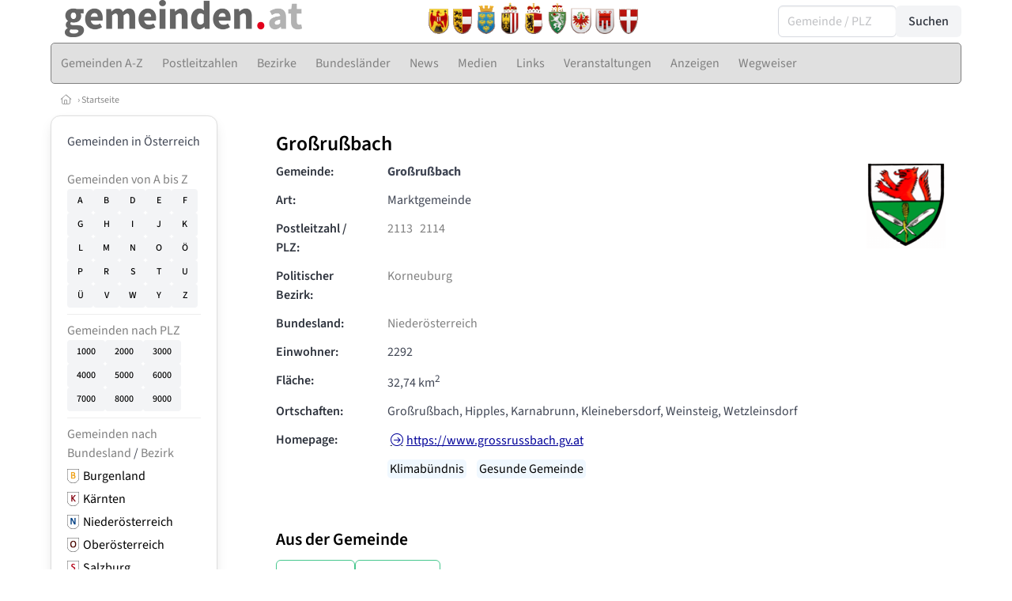

--- FILE ---
content_type: text/html
request_url: https://www.gemeinden.at/gemeinden/31205/grossrussbach
body_size: 6936
content:
<!DOCTYPE HTML>
<html data-theme="light">
<head>
<meta name="viewport" content="width=device-width, initial-scale=1">
<meta http-equiv="Content-Type" content="text/html; charset=iso-8859-1">
<title>gemeinden.at: Großrußbach (Marktgemeinde)</title>
<meta name="author" content="bestNET - www.bestNET.com">
<meta name="description" content="gemeinden.at: Großrußbach (Marktgemeinde)">
<meta name="keywords" content="Hilfe, Therapie, Beratung, Training, Psychotherapie, Psychologie, Supervision, Coaching, Mediation, Lebensberatung, Sozialberatung, Sozialarbeit, Pädagogik, Steuerberatung, Rechtsberatung, Unternehmensberatung, Kunsttherapie, Musiktherapie, Medizin, Zahnmedizin, Physiotherapie, Ergotherapie, Logopädie, Beratungsstellen, Selbsthilfe, Österreich, Burgenland, Kärnten, Niederösterreich, Oberösterreich, Salzburg, Steiermark, Tirol, Vorarlberg, Wien">
<meta name="language" content="deutsch">
<meta name="distribution" content="global">
<meta name="robots" content="index, follow">
<meta name="publisher" content="bestNET.com">
<meta name="company" content="bestNET.com">
<meta name="page-topic" content="Dienstleistungen">
<meta name="reply-to" content="webmaster@bestNET.com">
<meta name="revisit-after" content="14 days">
<meta http-equiv="cache-control" content="no-cache">
<meta http-equiv="pragma" content="no-cache">
<link rel="icon" type="image/gif" href="/pix/favicons/favicon_009703.gif">
<link rel="shortcut icon" type="image/x-icon" href="/pix/favicons/favicon_009703.ico">
<link rel="stylesheet" type="text/css" href="/css/fonts.css" media="all">
<link rel="stylesheet" type="text/css" href="/css/bulma_1_04.min.css" media="all">
<link rel="stylesheet" type="text/css" href="/leaflet/leaflet.css" media="all">
<script src="/leaflet/leaflet.js"></script>
<script src="/leaflet/basemap.js"></script>
<link rel="stylesheet" type="text/css" href="/css/css_basics.css" media="all">
<link href="/css/fontawesome.min.css" rel="stylesheet">
<link href="/css/light.min.css" rel="stylesheet">
<link rel="stylesheet" type="text/css" href="/css/css_tooltip.css" media="all">

    <style>
        svg {
            fill: #f0f0f0;
            stroke: #939292;
            stroke-width: 1;
            filter: drop-shadow( 2px 3px 5px rgba(0,0,0,.7) );
        }             

        /*Hover über Karte bzw. über die Links*/
        .list-of-states a.on {
              background: #CCCCCC;
              color: white;
              font-weight: bold;
            }
        svg a.on path {
            fill: #CCCCCC;
        }

        /*Vertikale Zentrierung der äußeren Map-Icons*/
        .list-of-states img {
            vertical-align: sub;
        }

        /*Icons auf der Map.*/
        svg image {
            pointer-events:none;
        }
		a:link {color: #808080;}
a:visited {color: #808080;}
a:hover {color: #808080;text-decoration:underline;}
a:active {color: #808080;}
.tabs li.is-active a {color: #1f2229;}
h1, a.h1, h1.a {font-family:SourceSans3;font-weight:600!important;font-size:1.6rem;margin-bottom:0.4rem;color:#000000;}
h2 {font-family:SourceSans3;font-size:1.35rem;margin-bottom:0.4rem;color:#000000;font-weight:600!important}
h3 {font-family:SourceSans3;font-size:1.2rem;margin-bottom:0.4rem;color:#000000;font-weight:600!important}
h4 {font-family:SourceSans3;font-size:1.1rem;margin-bottom:0.4rem;color:#000000;font-weight:600!important}
.bullet_berufsgruppe {list-style-image: url('/pix/icons/icon_t021.gif');}
.navbar-item.has-dropdown.is-active .navbar-link,.navbar-item.has-dropdown:hover .navbar-link {background-color:#808080;}
.navbar-dropdown {background-color:#E0E0E0;}
.button.is-primary{background-color:#CCCCCC;border-color:transparent;color:#fff}.button.is-primary.is-hovered,.button.is-primary:hover{background-color:#808080;border-color:transparent;color:#fff}.button.is-primary.is-focused,.button.is-primary:focus{border-color:transparent;color:#fff}.button.is-primary.is-focused:not(:active),.button.is-primary:focus:not(:active){box-shadow:0 0 0 .125em rgba(0,209,178,.25)}.button.is-primary.is-active,.button.is-primary:active{background-color:#808080;border-color:transparent;color:#fff}.button.is-primary[disabled],fieldset[disabled] .button.is-primary{background-color:#CCCCCC;border-color:transparent;box-shadow:none}.button.is-primary.is-inverted{background-color:#fff;color:#CCCCCC}.button.is-primary.is-inverted:hover{background-color:#f2f2f2}.button.is-primary.is-inverted[disabled],fieldset[disabled] .button.is-primary.is-inverted{background-color:#fff;border-color:transparent;box-shadow:none;color:#CCCCCC}.button.is-primary.is-loading::after{border-color:transparent transparent #fff #fff!important}.button.is-primary.is-outlined{background-color:transparent;border-color:#CCCCCC;color:#CCCCCC}.button.is-primary.is-outlined:focus,.button.is-primary.is-outlined:hover{background-color:#CCCCCC;border-color:#CCCCCC;color:#fff}.button.is-primary.is-outlined.is-loading::after{border-color:transparent transparent #CCCCCC #CCCCCC!important}.button.is-primary.is-outlined[disabled],fieldset[disabled] .button.is-primary.is-outlined{background-color:transparent;border-color:#CCCCCC;box-shadow:none;color:#CCCCCC}.button.is-primary.is-inverted.is-outlined{background-color:transparent;border-color:#fff;color:#fff}.button.is-primary.is-inverted.is-outlined:focus,.button.is-primary.is-inverted.is-outlined:hover{background-color:#fff;color:#CCCCCC}.button.is-primary.is-inverted.is-outlined[disabled],fieldset[disabled] .button.is-primary.is-inverted.is-outlined{background-color:transparent;border-color:#fff;box-shadow:none;color:#fff}
.submenu_header {color:#CCCCCC;border-bottom:0px;padding:0px 4px 4px 0px;margin-bottom:0px;font-weight:bold;}
.submenu_header a {color:#CCCCCC;}
.content blockquote {background-color:#FFFFFF;border-left:0px;padding:0px;}
@media screen and (max-width: 767px) {.box_standard {border-bottom:10px solid #E0E0E0;padding:15px;border-radius:0px;margin-bottom:10px;}}
@media screen and (min-width: 768px) {.box_standard {border:1px solid #E0E0E0;padding:15px;border-radius:7px;margin-bottom:20px;}}
@media screen and (max-width: 767px) {.box_prio1 {border:10px solid #CCCCCC;padding:15px;border-radius:0px;margin-bottom:10px;}}
@media screen and (min-width: 768px) {.box_prio1 {border:2px solid #CCCCCC;padding:15px;border-radius:7px;margin-bottom:20px;}}
@media screen and (max-width: 767px) {.non_bordered_box {border-bottom:10px solid #E0E0E0;padding:15px;border-radius:0px;margin-bottom:10px;}}
@media screen and (min-width: 768px) {.non_bordered_box {border:0px;padding:15px;border-radius:7px;margin-bottom:20px;}}
@media screen and (max-width: 767px) {.margin_box_cms {margin:10px 10px 0px 10px;}}
@media screen and (min-width: 768px) {.margin_box_cms {margin:10px 10px 20px 10px;}}
.box_prio2 {border:2px solid #AA0000;padding:15px;border-radius:7px;margin-bottom:20px;}
.box_form, .box_bg_light_ultra {border:0px solid #CCCCCC;background-color:#DDDDDD;padding:15px;border-radius:7px;margin-bottom:20px;}

    </style>
<script language="JavaScript" src="/javascript.js"></script>
<script type="text/javascript" src="/javascript/jquery-3.7.1.min.js"></script>
<script type="text/javascript" src="/javascript/jquery.qrcode.min.js"></script>
<script type="text/javascript" src="/javascript/javascript_druckansicht.js"></script>
</head>

<body style="margin:0px;padding:0px;background-color:#FFFFFF;">
<div class="container" style="background-color:#FFFFFF;margin:auto;">
<div style="background-color:#FFFFFF;">
<div class="is-hidden-touch">
<div class="columns is-vcentered">
<div class="column has-text-left" style="padding-left:30px;">
<div><a href="https://www.gemeinden.at"><img src="/pix/nav/gemeinden_logo_rgb600.png" style="width:300px;" border="0" title="gemeinden.at"></a></div>
</div>
<div class="column">
<div style="text-align:right;padding-right:20px;">
<a href="/burgenland"><img src="/pix/wappen/wappen_b40x53.png" border="0" title="Burgenland" style="width:30px;"></a><a href="/kaernten"><img src="/pix/wappen/wappen_k40x53.png" border="0" title="Kärnten" style="width:30px;"></a><a href="/niederoesterreich"><img src="/pix/wappen/wappen_n40x53.png" border="0" title="Niederösterreich" style="width:30px;"></a><a href="/oberoesterreich"><img src="/pix/wappen/wappen_o40x53.png" border="0" title="Oberösterreich" style="width:30px;"></a><a href="/salzburg"><img src="/pix/wappen/wappen_s40x53.png" border="0" title="Salzburg" style="width:30px;"></a><a href="/steiermark"><img src="/pix/wappen/wappen_st40x53.png" border="0" title="Steiermark" style="width:30px;"></a><a href="/tirol"><img src="/pix/wappen/wappen_t40x53.png" border="0" title="Tirol" style="width:30px;"></a><a href="/vorarlberg"><img src="/pix/wappen/wappen_v40x53.png" border="0" title="Vorarlberg" style="width:30px;"></a><a href="/wien"><img src="/pix/wappen/wappen_w40x53.png" border="0" title="Wien" style="width:30px;"></a></div>
</div>
<div class="column">
<div class="is-pulled-right">
<form method="GET" action="https://www.gemeinden.at/go.asp" name="form_textsuche_mini" id="form_search1" ><input type="hidden" name="sektion" value="gemeinden">
<input type="hidden" name="rkarte" value="gemeinden_abc">
<input type="hidden" name="aktion" value="view">
<input type="hidden" name="bereich_id" value="9703">
<span class="field has-addons">
  <div class="control">
    <input class="input" type="text" name="ort" placeholder="Gemeinde / PLZ" value="" id="suchtext_mini1" style="width:150px;">
  </div>
  <div class="control">
    <input type="submit" class="button is-light" value="Suchen">
  </div>
</span>
</form>
</div>
</div>
</div>
</div>
</div>
<section>
<nav class="navbar" role="navigation" aria-label="main navigation">
  <div class="navbar-brand">
<a class="navbar-item is-hidden-desktop" href="https://www.gemeinden.at"><img src="/pix/nav/logo_gemeinden300.png" border="0" title="gemeinden.at"></a>
    <a role="button" class="navbar-burger burger" aria-label="menu" aria-expanded="false" data-target="navbarMainMenu">
      <span aria-hidden="true"></span>
      <span aria-hidden="true"></span>
      <span aria-hidden="true"></span>
    </a>
  </div>

  <div id="navbarMainMenu" class="navbar-menu black1" style="background-color:#E0E0E0;border:1px solid #808080;border-radius:5px;color:#808080;">
    <div class="navbar-start">
<a href="https://www.gemeinden.at/gemeinden/namen" class="navbar-item"  style="background-color:#E0E0E0;color:#808080;border-radius:5px 0px 0px 5px;"><span class="is-hidden-touch is-hidden-fullhd">Gemeinden A-Z</span><span class="is-hidden-desktop-only is-hidden-widescreen-only is-hidden-fullhd"><span class="has-text-weight-bold">Gemeinden A-Z</span></span><span class="is-hidden-touch is-hidden-desktop-only is-hidden-widescreen-only">Gemeinden A-Z</span></a>
<a href="https://www.gemeinden.at/gemeinden/plz" class="navbar-item"  style="background-color:#E0E0E0;color:#808080;"><span class="is-hidden-touch is-hidden-fullhd">Postleitzahlen</span><span class="is-hidden-desktop-only is-hidden-widescreen-only is-hidden-fullhd"><span class="has-text-weight-bold">Postleitzahlen</span></span><span class="is-hidden-touch is-hidden-desktop-only is-hidden-widescreen-only">Postleitzahlen</span></a>
<a href="https://www.gemeinden.at/bezirke" class="navbar-item"  style="background-color:#E0E0E0;color:#808080;"><span class="is-hidden-touch is-hidden-fullhd">Bezirke</span><span class="is-hidden-desktop-only is-hidden-widescreen-only is-hidden-fullhd"><span class="has-text-weight-bold">Bezirke</span></span><span class="is-hidden-touch is-hidden-desktop-only is-hidden-widescreen-only">Bezirke</span></a>
<a href="https://www.gemeinden.at/bundeslaender" class="navbar-item"  style="background-color:#E0E0E0;color:#808080;"><span class="is-hidden-touch is-hidden-fullhd">Bundesländer</span><span class="is-hidden-desktop-only is-hidden-widescreen-only is-hidden-fullhd"><span class="has-text-weight-bold">Bundesländer</span></span><span class="is-hidden-touch is-hidden-desktop-only is-hidden-widescreen-only">Bundesländer</span></a>
<a href="https://www.gemeinden.at/news" class="navbar-item"  style="background-color:#E0E0E0;color:#808080;"><span class="is-hidden-touch is-hidden-fullhd">News</span><span class="is-hidden-desktop-only is-hidden-widescreen-only is-hidden-fullhd"><span class="has-text-weight-bold">News</span></span><span class="is-hidden-touch is-hidden-desktop-only is-hidden-widescreen-only">News</span></a>
<div class="navbar-item has-dropdown is-hoverable is-arrowless">
<a href="https://www.gemeinden.at/medien" class="navbar-link is-arrowless" style="background-color:#E0E0E0;color:#808080;"><span class="is-hidden-touch is-hidden-fullhd">Medien</span><span class="is-hidden-desktop-only is-hidden-widescreen-only is-hidden-fullhd"><span class="has-text-weight-bold">Medien</span></span><span class="is-hidden-touch is-hidden-desktop-only is-hidden-widescreen-only">Medien</span></a>
<div class="navbar-dropdown">
<a href="https://www.gemeinden.at/filme" class="navbar-item" style="background-color:#E0E0E0;">Filme</a>
<a href="https://www.gemeinden.at/videos" class="navbar-item" style="background-color:#E0E0E0;">Videos</a>
<a href="https://www.gemeinden.at/podcast-folgen" class="navbar-item" style="background-color:#E0E0E0;">Podcasts</a>
<a href="https://www.gemeinden.at/buecher" class="navbar-item" style="background-color:#E0E0E0;">Bücher</a>
</div></div><div class="navbar-item has-dropdown is-hoverable is-arrowless">
<a href="https://www.gemeinden.at/links" class="navbar-link is-arrowless" style="background-color:#E0E0E0;color:#808080;"><span class="is-hidden-touch is-hidden-fullhd">Links</span><span class="is-hidden-desktop-only is-hidden-widescreen-only is-hidden-fullhd"><span class="has-text-weight-bold">Links</span></span><span class="is-hidden-touch is-hidden-desktop-only is-hidden-widescreen-only">Links</span></a>
<div class="navbar-dropdown">
<a href="https://www.gemeinden.at/linkempfehlungen-von-bestnet" class="navbar-item" style="background-color:#E0E0E0;">Nützliche Links</a>
</div></div><a href="https://www.gemeinden.at/veranstaltungen" class="navbar-item"  style="background-color:#E0E0E0;color:#808080;"><span class="is-hidden-touch is-hidden-fullhd">Veranstaltungen</span><span class="is-hidden-desktop-only is-hidden-widescreen-only is-hidden-fullhd"><span class="has-text-weight-bold">Veranstaltungen</span></span><span class="is-hidden-touch is-hidden-desktop-only is-hidden-widescreen-only">Veranstaltungen</span></a>
<a href="https://www.gemeinden.at/anzeigen-boerse" class="navbar-item"  style="background-color:#E0E0E0;color:#808080;"><span class="is-hidden-touch is-hidden-fullhd">Anzeigen</span><span class="is-hidden-desktop-only is-hidden-widescreen-only is-hidden-fullhd"><span class="has-text-weight-bold">Anzeigen</span></span><span class="is-hidden-touch is-hidden-desktop-only is-hidden-widescreen-only">Anzeigen</span></a>
<a href="https://www.gemeinden.at/contents/15293/gemeinde-wegweiser" class="navbar-item"  style="background-color:#E0E0E0;color:#808080;"><span class="is-hidden-touch is-hidden-fullhd">Wegweiser</span><span class="is-hidden-desktop-only is-hidden-widescreen-only is-hidden-fullhd"><span class="has-text-weight-bold">Wegweiser</span></span><span class="is-hidden-touch is-hidden-desktop-only is-hidden-widescreen-only">Wegweiser</span></a>
 </div>
 <div class="navbar-end">
   <div class="navbar-item">
   </div>
</div>
</div>
</nav>
<!-- navbar end -->
</section>
<div class="darkgrey1 is-size-7" style="padding:8px;"><a href="/"><span class="icon"><i class="fal fa-home"></i></span></a>  &rsaquo;  <a href="/">Startseite</a> </div>
<div class="columns">
<div class="column is-clipped is-hidden-mobile is-size-7 is-size-6-widescreen is-one-fifth-tablet is-one-fifth-desktop is-one-fifth-widescreen is-one-quarter-fullhd" style="margin-left:0px;margin-right:30px;" id="portal_navigationsleiste">
<span onClick="document.getElementById('portal_navigationsleiste').classList.toggle('is-hidden-mobile');document.getElementById('button_suchmenue_einblenden').classList.toggle('is-hidden-mobile');document.getElementById('button_suchmenue_ausblenden').classList.toggle('is-hidden-mobile');" class="button is-hidden-tablet is-light is-pulled-right is-size-7" id="button_suchmenue_ausblenden"><span class="icon"><i class="fal fa-times"></i></span><span>Suchmenü ausblenden</span></span><div class="box_left box" style="border:1px solid #E0E0E0;">
Gemeinden in Österreich<br><br><a href="/gemeinden/namen">Gemeinden von A bis Z</a><br><div class="buttons black1">
<a href="/gemeinden/namen/A" class="button is-small is-light" style="width:33px;">A</a>
<a href="/gemeinden/namen/B" class="button is-small is-light" style="width:33px;">B</a>
<a href="/gemeinden/namen/D" class="button is-small is-light" style="width:33px;">D</a>
<a href="/gemeinden/namen/E" class="button is-small is-light" style="width:33px;">E</a>
<a href="/gemeinden/namen/F" class="button is-small is-light" style="width:33px;">F</a>
<a href="/gemeinden/namen/G" class="button is-small is-light" style="width:33px;">G</a>
<a href="/gemeinden/namen/H" class="button is-small is-light" style="width:33px;">H</a>
<a href="/gemeinden/namen/I" class="button is-small is-light" style="width:33px;">I</a>
<a href="/gemeinden/namen/J" class="button is-small is-light" style="width:33px;">J</a>
<a href="/gemeinden/namen/K" class="button is-small is-light" style="width:33px;">K</a>
<a href="/gemeinden/namen/L" class="button is-small is-light" style="width:33px;">L</a>
<a href="/gemeinden/namen/M" class="button is-small is-light" style="width:33px;">M</a>
<a href="/gemeinden/namen/N" class="button is-small is-light" style="width:33px;">N</a>
<a href="/gemeinden/namen/O" class="button is-small is-light" style="width:33px;">O</a>
<a href="/gemeinden/namen/OE" class="button is-small is-light" style="width:33px;">Ö</a>
<a href="/gemeinden/namen/P" class="button is-small is-light" style="width:33px;">P</a>
<a href="/gemeinden/namen/R" class="button is-small is-light" style="width:33px;">R</a>
<a href="/gemeinden/namen/S" class="button is-small is-light" style="width:33px;">S</a>
<a href="/gemeinden/namen/T" class="button is-small is-light" style="width:33px;">T</a>
<a href="/gemeinden/namen/U" class="button is-small is-light" style="width:33px;">U</a>
<a href="/gemeinden/namen/UE" class="button is-small is-light" style="width:33px;">Ü</a>
<a href="/gemeinden/namen/V" class="button is-small is-light" style="width:33px;">V</a>
<a href="/gemeinden/namen/W" class="button is-small is-light" style="width:33px;">W</a>
<a href="/gemeinden/namen/Y" class="button is-small is-light" style="width:33px;">Y</a>
<a href="/gemeinden/namen/Z" class="button is-small is-light" style="width:33px;">Z</a>
<div style="clear:both;"></div>
</div>
<div style="border-top:1px solid #EEEEEE;margin-top:8px;margin-bottom:8px;"></div>
<a href="/gemeinden/plz">Gemeinden nach PLZ</a><div class="buttons black1">
<a href="/gemeinden/plz/1" class="button is-small is-light">1000</a>
<a href="/gemeinden/plz/2" class="button is-small is-light">2000</a>
<a href="/gemeinden/plz/3" class="button is-small is-light">3000</a>
<a href="/gemeinden/plz/4" class="button is-small is-light">4000</a>
<a href="/gemeinden/plz/5" class="button is-small is-light">5000</a>
<a href="/gemeinden/plz/6" class="button is-small is-light">6000</a>
<a href="/gemeinden/plz/7" class="button is-small is-light">7000</a>
<a href="/gemeinden/plz/8" class="button is-small is-light">8000</a>
<a href="/gemeinden/plz/9" class="button is-small is-light">9000</a>
<div style="clear:both;"></div>
</div>
<div style="border-top:1px solid #EEEEEE;margin-top:8px;margin-bottom:8px;"></div>
<a href="/bundeslaender">Gemeinden nach Bundesland</a> / <a href="/bezirke">Bezirk</a><br><div style="padding-top:5px;">
<div style="float:left;width:20px;"><a href="/gemeinden/bundesland/burgenland" class="black1"><img src="/pix/wappen/wappen_B_30x35.png" style="width:15px;vertical-align:sub;" title="Burgenland"></a></div>
<div style="float:left;width:120px;text-align:left;" class="black1"><a href="/gemeinden/bundesland/burgenland">Burgenland</a></div>
<div style="clear:both;margin-bottom:5px;"></div>
<div style="float:left;width:20px;"><a href="/gemeinden/bundesland/kaernten" class="black1"><img src="/pix/wappen/wappen_K_30x35.png" style="width:15px;vertical-align:sub;" title="Kärnten"></a></div>
<div style="float:left;width:120px;text-align:left;" class="black1"><a href="/gemeinden/bundesland/kaernten">Kärnten</a></div>
<div style="clear:both;margin-bottom:5px;"></div>
<div style="float:left;width:20px;"><a href="/gemeinden/bundesland/niederoesterreich" class="black1"><img src="/pix/wappen/wappen_N_30x35.png" style="width:15px;vertical-align:sub;" title="Niederösterreich"></a></div>
<div style="float:left;width:120px;text-align:left;" class="black1"><a href="/gemeinden/bundesland/niederoesterreich">Niederösterreich</a></div>
<div style="clear:both;margin-bottom:5px;"></div>
<div style="float:left;width:20px;"><a href="/gemeinden/bundesland/oberoesterreich" class="black1"><img src="/pix/wappen/wappen_O_30x35.png" style="width:15px;vertical-align:sub;" title="Oberösterreich"></a></div>
<div style="float:left;width:120px;text-align:left;" class="black1"><a href="/gemeinden/bundesland/oberoesterreich">Oberösterreich</a></div>
<div style="clear:both;margin-bottom:5px;"></div>
<div style="float:left;width:20px;"><a href="/gemeinden/bundesland/salzburg" class="black1"><img src="/pix/wappen/wappen_S_30x35.png" style="width:15px;vertical-align:sub;" title="Salzburg"></a></div>
<div style="float:left;width:120px;text-align:left;" class="black1"><a href="/gemeinden/bundesland/salzburg">Salzburg</a></div>
<div style="clear:both;margin-bottom:5px;"></div>
<div style="float:left;width:20px;"><a href="/gemeinden/bundesland/steiermark" class="black1"><img src="/pix/wappen/wappen_ST_30x35.png" style="width:15px;vertical-align:sub;" title="Steiermark"></a></div>
<div style="float:left;width:120px;text-align:left;" class="black1"><a href="/gemeinden/bundesland/steiermark">Steiermark</a></div>
<div style="clear:both;margin-bottom:5px;"></div>
<div style="float:left;width:20px;"><a href="/gemeinden/bundesland/tirol" class="black1"><img src="/pix/wappen/wappen_T_30x35.png" style="width:15px;vertical-align:sub;" title="Tirol"></a></div>
<div style="float:left;width:120px;text-align:left;" class="black1"><a href="/gemeinden/bundesland/tirol">Tirol</a></div>
<div style="clear:both;margin-bottom:5px;"></div>
<div style="float:left;width:20px;"><a href="/gemeinden/bundesland/vorarlberg" class="black1"><img src="/pix/wappen/wappen_V_30x35.png" style="width:15px;vertical-align:sub;" title="Vorarlberg"></a></div>
<div style="float:left;width:120px;text-align:left;" class="black1"><a href="/gemeinden/bundesland/vorarlberg">Vorarlberg</a></div>
<div style="clear:both;margin-bottom:5px;"></div>
<div style="float:left;width:20px;"><a href="/gemeinden/bundesland/wien" class="black1"><img src="/pix/wappen/wappen_W_30x35.png" style="width:15px;vertical-align:sub;" title="Wien"></a></div>
<div style="float:left;width:120px;text-align:left;" class="black1"><a href="/gemeinden/bundesland/wien">Wien</a></div>
<div style="clear:both;margin-bottom:5px;"></div>
</div>
</div>
<br>
<div class="box_left box" style="border:1px solid #E0E0E0;">
<div style="background-color:#FFFFFF;width:100%;">
<div align="center" class="black1" style="padding-top:10px;padding-bottom:10px;">
	<a href="Https://www.besthelp.at" target="_blank"><img alt="" src="/pix/cms/000636.png" style="width: 173px; " /><br />
	Expert*innen aus verschiedenen Berufsgruppen</a></div></div>
</div>
<br><div class="box_left box" style="border:1px solid #E0E0E0;">
<div style="background-color:#FFFFFF;width:100%;">
<div align="center" class="black1" style="text-align:center;padding-top:10px;padding-bottom:10px;">
	<a href="Https://www.pflege.at" target="_blank"><img src="/pix/cms/000638.jpg" width="150" /><br />
	<strong>3000 Expert*innen </strong><br />
	für pflegebedürftige Menschen<br />
	und deren Angehörige</a></div></div>
</div>
<br><br>
</div>
<div class="column has-text-left">
<span onClick="document.getElementById('portal_navigationsleiste').classList.toggle('is-hidden-mobile');document.getElementById('button_suchmenue_einblenden').classList.toggle('is-hidden-mobile');" class="button is-hidden-tablet is-light is-pulled-right is-size-7" id="button_suchmenue_einblenden"><span class="icon"><i class="fal fa-plus-circle"></i></span><span>Suchmenü einblenden</span></span>
<div style="margin:20px;">
<h1>Großrußbach</h1>
<div class="columns">
<div class="column">
<div class="field is-horizontal">
  <div class="field-label">
    <label class="label has-text-left">Gemeinde:</label>
  </div>
  <div class="field-body">
    <div class="field">
      <div class="control">
       <span style="font-weight:bold;">Großrußbach</span>
      </div>
    </div>
  </div>
</div>
<div class="field is-horizontal">
  <div class="field-label">
    <label class="label has-text-left">Art:</label>
  </div>
  <div class="field-body">
    <div class="field">
      <div class="control">
       <span style="font-weight:normal;">Marktgemeinde</span>
      </div>
    </div>
  </div>
</div>
<div class="field is-horizontal">
  <div class="field-label">
    <label class="label has-text-left">Postleitzahl / PLZ:</label>
  </div>
  <div class="field-body">
    <div class="field">
      <div class="control">
       <span style="font-weight:normal;"><a href="/gemeinden/plz/2113">2113</a>&nbsp;&nbsp; <a href="/gemeinden/plz/2114">2114</a>&nbsp;&nbsp; </span>
      </div>
    </div>
  </div>
</div>
<div class="field is-horizontal">
  <div class="field-label">
    <label class="label has-text-left">Politischer Bezirk:</label>
  </div>
  <div class="field-body">
    <div class="field">
      <div class="control">
       <span style="font-weight:normal;"><a href="/gemeinden/bezirk/312/korneuburg">Korneuburg</a></span>
      </div>
    </div>
  </div>
</div>
<div class="field is-horizontal">
  <div class="field-label">
    <label class="label has-text-left">Bundesland:</label>
  </div>
  <div class="field-body">
    <div class="field">
      <div class="control">
       <span style="font-weight:normal;"><a href="/niederoesterreich">Niederösterreich</a></span>
      </div>
    </div>
  </div>
</div>
<div class="field is-horizontal">
  <div class="field-label">
    <label class="label has-text-left">Einwohner:</label>
  </div>
  <div class="field-body">
    <div class="field">
      <div class="control">
       <span style="font-weight:normal;">2292</span>
      </div>
    </div>
  </div>
</div>
<div class="field is-horizontal">
  <div class="field-label">
    <label class="label has-text-left">Fläche:</label>
  </div>
  <div class="field-body">
    <div class="field">
      <div class="control">
       <span style="font-weight:normal;">32,74 km<sup>2</sup></span>
      </div>
    </div>
  </div>
</div>
<div class="field is-horizontal">
  <div class="field-label">
    <label class="label has-text-left">Ortschaften:</label>
  </div>
  <div class="field-body">
    <div class="field">
      <div class="control">
<span style="font-weight:normal;">Großrußbach, Hipples, Karnabrunn, Kleinebersdorf, Weinsteig, Wetzleinsdorf</span>
      </div>
    </div>
  </div>
</div>
<div class="field is-horizontal">
  <div class="field-label">
    <label class="label has-text-left">Homepage:</label>
  </div>
  <div class="field-body">
    <div class="field">
      <div class="control">
       <span style="font-weight:normal;text-decoration:underline;"><span class="icon"><i class="fal fa-arrow-circle-right" style="color:#000099;"></i></span><a href="https://www.grossrussbach.gv.at" target="_blank" style="color:#000099;">https://www.grossrussbach.gv.at</a>
      </div>
    </div>
  </div>
</div>
<div class="field is-horizontal">
  <div class="field-label">
    <label class="label has-text-left"></label>
  </div>
  <div class="field-body">
    <div class="field">
      <div class="control">
<a href="/gemeinden/tag/5067"><span style="padding:1px 3px 1px 3px;border-radius:5px;margin-right:10px;white-space:nowrap;color:#000000;background-color:#f0f8ff;">Klimabündnis</span></a> <a href="/gemeinden/tag/5040"><span style="padding:1px 3px 1px 3px;border-radius:5px;margin-right:10px;white-space:nowrap;color:#000000;background-color:#f0f8ff;">Gesunde Gemeinde</span></a>       </div>
    </div>
  </div>
</div>
</div>
<div class="column is-narrow">
<img src="/pix/gemeindewappen/wappen_31205-fs8.png" border="0" title="Großrußbach" style="width:100px;max-width:100px;"><br></div>
</div>
</div>
<br>
<div style="margin:20px;">
<h2>Aus der Gemeinde</h2><div class="buttons" style="padding-top:4px;"><a href="/news/gemeinde/31205/grossrussbach" class="button is-success is-outlined"><span class="icon"><i class="fal fa-newspaper"></i></span><span>7 News</span></a><a href="/videos/gemeinde/31205/grossrussbach" class="button is-success is-outlined"><span class="icon"><i class="fal fa-play-circle"></i></span><span>1 Videos</span></a></div></div>
<br>
<div style="margin:20px;">
<h2>Regionen</h2><div style="line-height:200%;">
<span style="padding:1px 4px 2px 4px;margin-right:10px;border:1px solid #E0E0E0;border-radius:5px;white-space:nowrap;"><a href="/gemeinden/region/322/10-vor-wien" class="black1">10 vor Wien</a></span> <span style="padding:1px 4px 2px 4px;margin-right:10px;border:1px solid #E0E0E0;border-radius:5px;white-space:nowrap;"><a href="/gemeinden/region/920/centrope" class="black1">Centrope</a></span> <span style="padding:1px 4px 2px 4px;margin-right:10px;border:1px solid #E0E0E0;border-radius:5px;white-space:nowrap;"><a href="/gemeinden/region/921/euregio-weinviertel-suedmaehren-westslowakei" class="black1">Euregio Weinviertel-Südmähren-Westslowakei</a></span> <span style="padding:1px 4px 2px 4px;margin-right:10px;border:1px solid #E0E0E0;border-radius:5px;white-space:nowrap;"><a href="/gemeinden/region/36/weinviertel" class="black1">Weinviertel</a></span> <span style="padding:1px 4px 2px 4px;margin-right:10px;border:1px solid #E0E0E0;border-radius:5px;white-space:nowrap;"><a href="/gemeinden/region/417/weinviertel-donauraum" class="black1">Weinviertel Donauraum</a></span> <span style="padding:1px 4px 2px 4px;margin-right:10px;border:1px solid #E0E0E0;border-radius:5px;white-space:nowrap;"><a href="/gemeinden/region/63/weinviertel-vor-wien" class="black1">Weinviertel vor Wien</a></span> </div>
</div>
<br>
<div style="margin:20px;">
<h2>Weitere Links (externe Seiten) <img src="/pix/icons/icon_link_extern15x15.gif" border="0"></h2>
<a href="https://www.PsyOnline.at/niederoesterreich/korneuburg"><img src="/pix/icons/icon_pth1.gif" border="0" titel="Psychotherapie">Psychotherapie im Bezirk Korneuburg</a><br>
<a href="https://www.psychologen.at/niederoesterreich/korneuburg"><img src="/pix/icons/icon_psy1.gif" border="0" titel="Psychologie">Psychologie im Bezirk Korneuburg</a><br>
<a href="https://www.physiotherapie.at/niederoesterreich/korneuburg"><img src="/pix/icons/icon_phy1.gif" border="0" titel="Physiotherapie">Physiotherapie im Bezirk Korneuburg</a><br>
<a href="https://www.logopaeden.at/niederoesterreich/korneuburg"><img src="/pix/icons/icon_lgp1.gif" border="0" titel="Logopädie">Logopädie im Bezirk Korneuburg</a><br>
<a href="https://www.ergotherapeuten.at/niederoesterreich/korneuburg"><img src="/pix/icons/icon_erg1.gif" border="0" titel="Ergotherapie">Ergotherapie im Bezirk Korneuburg</a><br>
<a href="https://www.kunsttherapie.at/niederoesterreich/korneuburg"><img src="/pix/icons/icon_kun1.gif" border="0" titel="Kunsttherapie">Kunsttherapie im Bezirk Korneuburg</a><br>
<a href="https://www.musiktherapie.at/niederoesterreich/korneuburg"><img src="/pix/icons/icon_mus1.gif" border="0" titel="Musiktherapie">Musiktherapie im Bezirk Korneuburg</a><br>
<a href="https://www.lebensberatung.at/niederoesterreich/korneuburg"><img src="/pix/icons/icon_leb1.gif" border="0" titel="Lebensberatung">Lebensberatung im Bezirk Korneuburg</a><br>
<a href="https://www.mediation.at/niederoesterreich/korneuburg"><img src="/pix/icons/icon_med1.gif" border="0" titel="Mediation">Mediation im Bezirk Korneuburg</a><br>
<a href="https://www.supervision.at/niederoesterreich/korneuburg"><img src="/pix/icons/icon_sup1.gif" border="0" titel="Supervision">Supervision im Bezirk Korneuburg</a><br>
<a href="https://www.coaching.cc/niederoesterreich/korneuburg"><img src="/pix/icons/icon_coa1.gif" border="0" titel="Coaching">Coaching im Bezirk Korneuburg</a><br>
<a href="https://www.unternehmensberater.at/niederoesterreich/korneuburg"><img src="/pix/icons/icon_unt1.gif" border="0" titel="Unternehmensberatung">Unternehmensberatung im Bezirk Korneuburg</a><br>
<a href="https://www.training.at/niederoesterreich/korneuburg"><img src="/pix/icons/icon_fat1.gif" border="0" titel="Training">Training im Bezirk Korneuburg</a><br>
<a href="https://www.bestMED.at/niederoesterreich/korneuburg"><img src="/pix/icons/icon_doc1.gif" border="0" titel="Ärzt*innen/Medizin">Ärzt*innen/Medizin im Bezirk Korneuburg</a><br>
<a href="https://www.pflege.at/niederoesterreich/korneuburg"><img src="/pix/icons/icon_ges11.gif" border="0" titel="Pflege und Betreuung">Pflege und Betreuung im Bezirk Korneuburg</a><br>
<a href="https://www.beratungsstellen.at/niederoesterreich/korneuburg"><img src="/pix/icons/icon_ges21.gif" border="0" titel="Beratungsstellen">Beratungsstellen im Bezirk Korneuburg</a><br>
<a href="https://www.selbsthilfe.at/niederoesterreich/korneuburg"><img src="/pix/icons/icon_sho1.gif" border="0" titel="Selbsthilfe">Selbsthilfe im Bezirk Korneuburg</a><br>
</div>
<span style="color:#d3d3d3;">Alle Angaben ohne Gewähr.</span></div>
</div>
</div>
<div style="margin-top:14px;">
<div style="border-top:1px dotted #C0C0C0;opacity:0.8;"></div>
<div style="background-color:#FAFAFA;padding:10px;">
<div class="container is-size-7">
<div style="padding-left:auto;padding-right:auto;margin-left:auto;margin-right:auto;text-align:center;">
<div class="columns is-mobile is-multiline black1 is-centered">
<div class="column is-narrow">
<a href="/members">ServiceCenter.Login</a></div>
<div class="column is-narrow">
<a href="/contents/14835/socialconsult-kontakt">Kontakt</a></div>
</div>
</div>
</div>
</div>
</div>
<div style="border-top:1px dotted #C0C0C0;opacity:0.8;"></div>
<div style="background-color:#FAFAFA;padding:10px;">
<div class="container is-size-7">
<div style="padding-left:0px;padding-right:0px;padding-top:20px;padding-bottom:40px;opacity:0.7;">
<div class="is-hidden-mobile is-size-6 is-size-7 black1" style="text-align:left;color:#CCCCCC;line-height:150%;column-count: 4;-webkit-column-count: 4;-moz-column-count: 4;opacity:0.7;">
<div class="black1 has-text-weight-semibold">bestNET.Portale</div>
<a href="https://www.aufstellerInnen.at">aufstellerInnen.at</a><br><a href="https://www.berater.at">berater.at</a><br><a href="https://www.beratungsstellen.at">beratungsstellen.at</a><br><a href="https://www.bestHELP.at">bestHELP.at</a><br><a href="https://www.bestMED.at">bestMED.at</a><br><a href="https://www.coaching.cc">coaching.cc</a><br><a href="https://www.eheberatung.at">eheberatung.at</a><br><a href="https://www.elternberatung.at">elternberatung.at</a><br><a href="https://www.ergotherapeuten.at">ergotherapeuten.at</a><br><a href="https://www.fachspezifikum.at">fachspezifikum.at</a><br><a href="https://www.familienberatung.at">familienberatung.at</a><br><a href="https://www.frauenberatung.net">frauenberatung.net</a><br><a href="https://www.gemeinden.at">gemeinden.at</a><br><a href="https://www.jugendberatung.at">jugendberatung.at</a><br><a href="https://www.kindertherapie.at">kindertherapie.at</a><br><a href="https://www.kunsttherapie.at">kunsttherapie.at</a><br><a href="https://www.lebensberatung.at">lebensberatung.at</a><br><a href="https://www.lehrtherapie.at">lehrtherapie.at</a><br><a href="https://www.logopaeden.at">logopaeden.at</a><br><a href="https://www.maennerberatung.net">maennerberatung.net</a><br><a href="https://www.mediation.at">mediation.at</a><br><a href="https://www.musiktherapie.at">musiktherapie.at</a><br><a href="https://www.osteopathinnen.at">osteopathinnen.at</a><br><a href="https://www.paedagogik.at">paedagogik.at</a><br><a href="https://www.pflege.at">pflege.at</a><br><a href="https://www.physiotherapie.at">physiotherapie.at</a><br><a href="https://www.propaedeutikum.at">propaedeutikum.at</a><br><a href="https://www.psychologen.at">psychologen.at</a><br><a href="https://www.psychotherapeuten.at">psychotherapeuten.at</a><br><a href="https://www.psymed.at">psymed.at</a><br><a href="https://www.PsyOnline.at">PsyOnline.at</a><br><a href="https://www.referentInnen.at">referentInnen.at</a><br><a href="https://www.selbsterfahrung.at">selbsterfahrung.at</a><br><a href="https://www.selbsthilfe.at">selbsthilfe.at</a><br><a href="https://www.soziales.at">soziales.at</a><br><a href="https://www.supervision.at">supervision.at</a><br><a href="https://www.therapeuten.at">therapeuten.at</a><br><a href="https://www.training.at">training.at</a><br><a href="https://www.unternehmensberater.at">unternehmensberater.at</a><br></div>
<div class="is-hidden-tablet columns is-mobile is-multiline is-size-6 black1 is-size-7" style="opacity:0.8;padding:20px;">
<div class="column is-half p-1"><a href="https://www.aufstellerInnen.at">aufstellerInnen.at</a></div><div class="column is-half p-1"><a href="https://www.berater.at">berater.at</a></div><div class="column is-half p-1"><a href="https://www.beratungsstellen.at">beratungsstellen.at</a></div><div class="column is-half p-1"><a href="https://www.bestHELP.at">bestHELP.at</a></div><div class="column is-half p-1"><a href="https://www.bestMED.at">bestMED.at</a></div><div class="column is-half p-1"><a href="https://www.coaching.cc">coaching.cc</a></div><div class="column is-half p-1"><a href="https://www.eheberatung.at">eheberatung.at</a></div><div class="column is-half p-1"><a href="https://www.elternberatung.at">elternberatung.at</a></div><div class="column is-half p-1"><a href="https://www.ergotherapeuten.at">ergotherapeuten.at</a></div><div class="column is-half p-1"><a href="https://www.fachspezifikum.at">fachspezifikum.at</a></div><div class="column is-half p-1"><a href="https://www.familienberatung.at">familienberatung.at</a></div><div class="column is-half p-1"><a href="https://www.frauenberatung.net">frauenberatung.net</a></div><div class="column is-half p-1"><a href="https://www.gemeinden.at">gemeinden.at</a></div><div class="column is-half p-1"><a href="https://www.jugendberatung.at">jugendberatung.at</a></div><div class="column is-half p-1"><a href="https://www.kindertherapie.at">kindertherapie.at</a></div><div class="column is-half p-1"><a href="https://www.kunsttherapie.at">kunsttherapie.at</a></div><div class="column is-half p-1"><a href="https://www.lebensberatung.at">lebensberatung.at</a></div><div class="column is-half p-1"><a href="https://www.lehrtherapie.at">lehrtherapie.at</a></div><div class="column is-half p-1"><a href="https://www.logopaeden.at">logopaeden.at</a></div><div class="column is-half p-1"><a href="https://www.maennerberatung.net">maennerberatung.net</a></div><div class="column is-half p-1"><a href="https://www.mediation.at">mediation.at</a></div><div class="column is-half p-1"><a href="https://www.musiktherapie.at">musiktherapie.at</a></div><div class="column is-half p-1"><a href="https://www.osteopathinnen.at">osteopathinnen.at</a></div><div class="column is-half p-1"><a href="https://www.paedagogik.at">paedagogik.at</a></div><div class="column is-half p-1"><a href="https://www.pflege.at">pflege.at</a></div><div class="column is-half p-1"><a href="https://www.physiotherapie.at">physiotherapie.at</a></div><div class="column is-half p-1"><a href="https://www.propaedeutikum.at">propaedeutikum.at</a></div><div class="column is-half p-1"><a href="https://www.psychologen.at">psychologen.at</a></div><div class="column is-half p-1"><a href="https://www.psychotherapeuten.at">psychotherapeuten.at</a></div><div class="column is-half p-1"><a href="https://www.psymed.at">psymed.at</a></div><div class="column is-half p-1"><a href="https://www.PsyOnline.at">PsyOnline.at</a></div><div class="column is-half p-1"><a href="https://www.referentInnen.at">referentInnen.at</a></div><div class="column is-half p-1"><a href="https://www.selbsterfahrung.at">selbsterfahrung.at</a></div><div class="column is-half p-1"><a href="https://www.selbsthilfe.at">selbsthilfe.at</a></div><div class="column is-half p-1"><a href="https://www.soziales.at">soziales.at</a></div><div class="column is-half p-1"><a href="https://www.supervision.at">supervision.at</a></div><div class="column is-half p-1"><a href="https://www.therapeuten.at">therapeuten.at</a></div><div class="column is-half p-1"><a href="https://www.training.at">training.at</a></div><div class="column is-half p-1"><a href="https://www.unternehmensberater.at">unternehmensberater.at</a></div></div>
</div>
<div class="columns is-mobile is-multiline black1" style="border-top:1px dotted #C0C0C0;opacity:0.8;">
<div class="column is-narrow"><a href="/datenschutz" class="is-size-7 darkgrey1">Datenschutz-Erklärung</a></div>
<div class="column is-narrow"><a href="/impressum" class="is-size-7 darkgrey1">Impressum</a></div>
<div class="column has-text-right"><a href="https://www.t3consult.com" target="_blank" class="is-size-7">powered by  T3consult</a></div></div>
</div>
</div>
</div>
</body>
</html>
